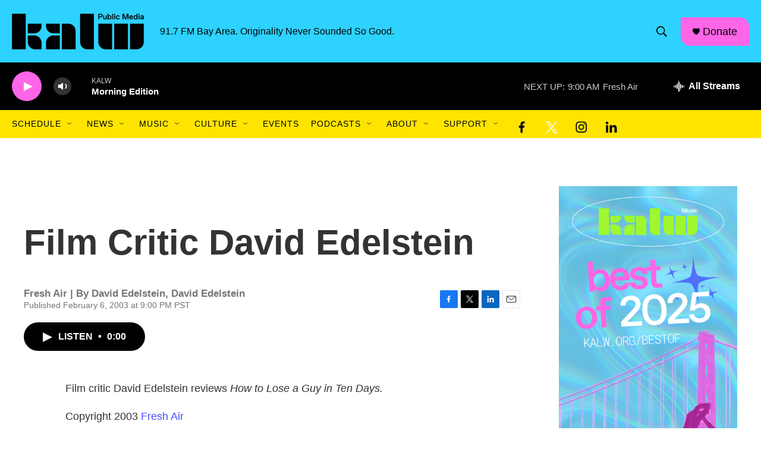

--- FILE ---
content_type: text/html; charset=utf-8
request_url: https://www.google.com/recaptcha/api2/aframe
body_size: 266
content:
<!DOCTYPE HTML><html><head><meta http-equiv="content-type" content="text/html; charset=UTF-8"></head><body><script nonce="z5x0AaX6xaacqxuwDkUtgA">/** Anti-fraud and anti-abuse applications only. See google.com/recaptcha */ try{var clients={'sodar':'https://pagead2.googlesyndication.com/pagead/sodar?'};window.addEventListener("message",function(a){try{if(a.source===window.parent){var b=JSON.parse(a.data);var c=clients[b['id']];if(c){var d=document.createElement('img');d.src=c+b['params']+'&rc='+(localStorage.getItem("rc::a")?sessionStorage.getItem("rc::b"):"");window.document.body.appendChild(d);sessionStorage.setItem("rc::e",parseInt(sessionStorage.getItem("rc::e")||0)+1);localStorage.setItem("rc::h",'1768915073007');}}}catch(b){}});window.parent.postMessage("_grecaptcha_ready", "*");}catch(b){}</script></body></html>

--- FILE ---
content_type: application/javascript
request_url: https://container.orionplatform.com/script/gtm.js?timestamp=1768915069813&orion_account=786&orion_version=4&orion_event=gtm.dom&orion_url=https%3A%2F%2Fwww.kalw.org%2F2003-02-06%2Ffilm-critic-david-edelstein
body_size: 1021
content:
"use strict";(()=>{function r(c,a){let t=document.createElement("div");t.innerHTML=a,t.setAttribute("data-orion-script",c),Array.from(t.querySelectorAll("script")).forEach(n=>{var e;let o=document.createElement("script");Array.from(n.attributes).forEach(i=>{o.setAttribute(i.name,i.value)});let l=document.createTextNode(n.innerHTML);o.appendChild(l),(e=n.parentNode)==null||e.replaceChild(o,n)}),document.body.appendChild(t)}r("pixels-"+Date.now(),"\n<script>\n!function(f,b,e,v,n,t,s)\n{if(f.fbq)return;n=f.fbq=function(){n.callMethod?\nn.callMethod.apply(n,arguments):n.queue.push(arguments)};\nif(!f._fbq)f._fbq=n;n.push=n;n.loaded=!0;n.version='2.0';\nn.queue=[];t=b.createElement(e);t.async=!0;\nt.src=v;s=b.getElementsByTagName(e)[0];\ns.parentNode.insertBefore(t,s)}(window, document,'script',\n'https://connect.facebook.net/en_US/fbevents.js');\nfbq('init', '668306635774116');\nfbq('track', 'PageView');\n</script>\n<img src=\"https://www.facebook.com/tr?id=668306635774116&ev=PageView\" height=\"1\" width=\"1\" style=\"display:none\"/>\n\t\t\t<img src=\"https://container.orionplatform.com/track/pixel?account=786&type=facebook_page_view&id=668306635774116&url=https%3A%2F%2Fwww.kalw.org%2F2003-02-06%2Ffilm-critic-david-edelstein\" style=\"display: none;\" /><iframe src=\"https://15720492.fls.doubleclick.net/activityi;src=15720492;type=invmedia;cat=kalw-0;ord=9481284085484.746?\" width=\"1\" height=\"1\" frameborder=\"0\" style=\"display:none\"></iframe><img src=\"https://container.orionplatform.com/track/pixel?account=786&type=dv360_page_view&id=15720492&url=https%3A%2F%2Fwww.kalw.org%2F2003-02-06%2Ffilm-critic-david-edelstein\" style=\"display: none;\" />");})();
